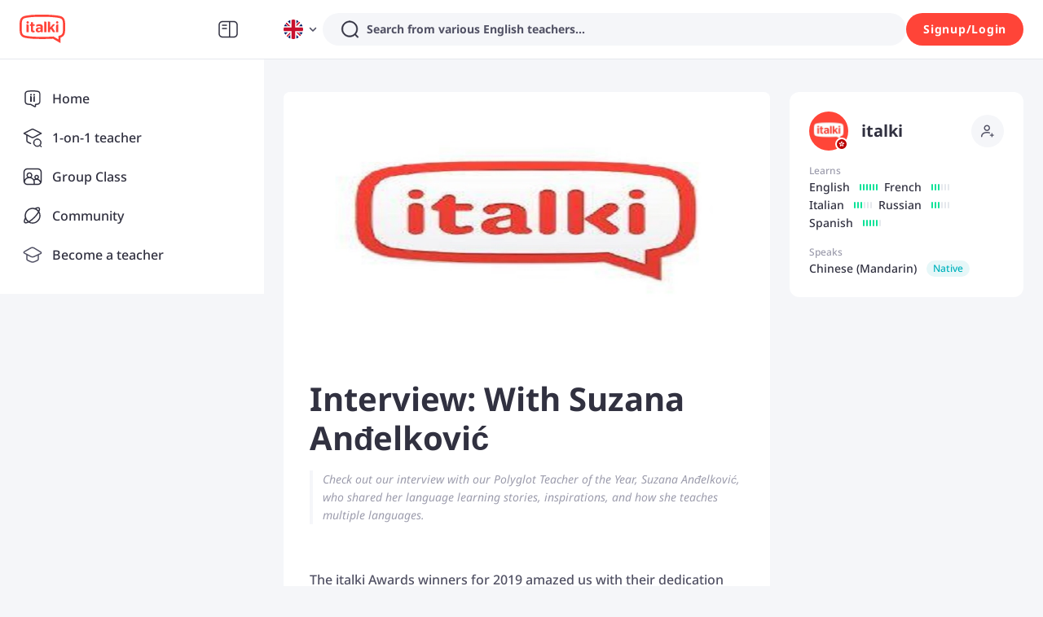

--- FILE ---
content_type: text/javascript
request_url: https://scdn.italki.com/ng/_next/static/chunks/pages/article/%5B...aid%5D-305a3f10043f6b60.js
body_size: 9712
content:
(self.webpackChunk_N_E=self.webpackChunk_N_E||[]).push([[64038,97204,99796],{2160:function(e,t,l){(window.__NEXT_P=window.__NEXT_P||[]).push(["/article/[...aid]",function(){return l(60535)}])},90273:function(e,t,l){"use strict";l.d(t,{Z:function(){return d}});var i=l(52322),n=l(47346),a=l(87014);l(2784);var s=l(75455),r=l(19450);function d(e){let{language:t}=e,{t:l}=(0,a.$)();return(0,i.jsx)("div",{className:"mb-4 md:mb-6 md:rounded md:shadow-panel overflow-hidden bg-white",children:(0,i.jsxs)("div",{className:"pt-6 md:pt-10 px-6 md:px-24 flex justify-between items-center",children:[(0,i.jsxs)("div",{className:"px-6 md:pb-10 flex flex-col justify-center items-center md:block",children:[(0,i.jsx)("p",{className:"h4 mb-4 text-center md:text-left",children:l("CM283","Become fluent in {0}",{0:l(t)})}),(0,i.jsx)("p",{className:"small-secondary text-gray3 mb-6 text-center md:text-left",children:l("MHP051","italki’s all about providing a comprehensive language learning experience. We’re passionate about giving everyone the opportunity to learn in the most personalized and authentic way possible.")}),(0,i.jsx)(n.zx,{type:"secondary",onClick:()=>{let e=(0,r.ZP)({page:"TEACHERS",params:{lang:"more"===t?"english":t}});window.location.href=e},children:(0,i.jsx)("a",{href:(0,r.ZP)({page:"TEACHERS",params:{lang:"more"===t?"english":t}}),onClick:function(e){null==e||e.preventDefault()},children:l("CM284","Find online teacher")})}),(0,i.jsx)("img",{className:"md:hidden mt-6",style:{width:187,height:156},src:(0,s.formatImageSrc)("/static/image/article/article_guidance.svg"),alt:""})]}),(0,i.jsx)("img",{className:"hidden md:block ml-30",style:{width:256,height:220},src:(0,s.formatImageSrc)("/static/image/article/article_guidance.svg"),alt:""})]})})}},97204:function(e,t,l){"use strict";l.r(t);var i=l(52322),n=l(2784),a=l(75455),s=l(94037),r=l(87014),d=l(64609),o=l(19450);t.default=e=>{let{statusCode:t,permission:l=!1}=e,{t:c}=(0,r.$)(),{isLogin:m,showLogin:u}=(0,d.aC)(),h=(0,o.ZP)({page:"HOMEPAGE"}),x=(0,o.ZP)({page:"TEACHERS",params:{lang:"english"}}),g=(0,o.ZP)({page:"APP"});return n.useEffect(()=>{l&&!m&&setTimeout(()=>u("signin"),1e3)},[]),(0,i.jsxs)("div",{className:"pt-6",children:[(0,i.jsx)(s.Z,{title:c("C5003"),description:c("C0211"),url:"https://www.italki.com/community/for-you"}),(0,i.jsxs)("div",{className:" flex flex-col md:flex-row lg:flex-row m-auto pl-4 pr-4 md:pl-6 md:pr-6 lg:pl-6 lg:pr-6 w-full lg:w-body-desktop ",children:[(0,i.jsx)("div",{className:"flex-1",children:(0,i.jsx)("div",{className:"flex mt-0 lg:mt-16 md:mt-16 pt-0 lg:pt-8 md:pt-8 mb-0 lg:mb-16 md:mb-16 pb-0 lg:pb-8 md:pb-8 mr-2 lg:mr-8 md:mr-8 ml-2 lg:ml-8 md:ml-0 ",children:(0,i.jsx)(a.default,{className:"m-auto w-4/5 md:w-full lg:w-full",src:"/static/image/not_found_pic_svg.svg",alt:""})})}),(0,i.jsx)("div",{className:"w-6 h-6"}),(0,i.jsxs)("div",{className:"flex-1 flex flex-col pb-8 max-w-full mb-2 md:mb-16 lg:mb-16 mt-0 md:mt-16 lg:mt-16 pt-0 md:pt-4 lg:pt-4 items-center md:items-start lg:items-start ",children:[t&&(0,i.jsx)("div",{className:"font-light text-gray1 text-center text-status-code",children:t}),(0,i.jsx)("div",{className:"text-gray3 mt-2 text-base text-center md:text-left lg:text-left",children:c(l?"GC147":"OOP001")}),(0,i.jsx)("div",{className:"text-gray2 mt-8 text-base font-medium self-start",children:c("OOP002")}),(0,i.jsx)("div",{className:"self-start mt-4 text-base hover:underline md:mt-2 lg:mt-2",children:(0,i.jsx)("a",{target:"__blank",href:h,className:"text-gray2 hover:text-gray1",children:c("OOP003")})}),(0,i.jsx)("div",{className:"self-start mt-4 text-base hover:underline md:mt-2 lg:mt-2",children:(0,i.jsx)("a",{target:"__blank",href:h,className:"text-gray2 hover:text-gray1",children:c("OOP005")})}),(0,i.jsx)("div",{className:"self-start mt-4 text-base hover:underline md:mt-2 lg:mt-2",children:(0,i.jsx)("a",{target:"__blank",href:x,className:"text-gray2 hover:text-gray1",children:c("CO56")})}),(0,i.jsx)("div",{className:"self-start mt-4 text-base hover:underline md:mt-2 lg:mt-2",children:(0,i.jsx)("a",{target:"__blank",href:(0,o.ZP)({teacherSite:!0,page:"ALLOW_EMPTY"}),className:"text-gray2 hover:text-gray1",children:c("NV13")})}),(0,i.jsx)("div",{className:"self-start mt-4 text-base hover:underline md:mt-2 lg:mt-2",children:(0,i.jsx)("a",{target:"__blank",href:g,className:"text-gray2 hover:text-gray1",children:c("OOP004")})})]})]})]})}},79675:function(e,t,l){"use strict";l.d(t,{Z:function(){return j}});var i=l(52322),n=l(47346),a=l(43848),s=l(66352),r=l(5648),d=l.n(r),o=l(1573),c=l.n(o),m=l(2784),u=l(64609),h=l(85786),x=l(71212),g=l(87014),p=l(53690),v=l(8401),f=l(27633),_=l(68958),y=l(18950),j=e=>{let{type:t="post",relatedId:l,relatedContent:r,relatedKind:o,onResult:j,count:b=0}=e,{user:w,isLogin:N,showSignup:k}=(0,u.aC)(),C="EXERCISE"===o,{t:E}=(0,g.$)(),S=(0,v.dD)(),[M,T]=(0,m.useState)(""),[L,I]=(0,m.useState)(""),{states:A,upload:Z,result:P,clear:O}=(0,x.Z)({max:a.MAX_LEN,maxSize:a.MAX_SIZE}),[R,z]=(0,m.useState)(!1),[F,H]=(0,m.useState)(!1),{activeId:X,setActive:D}=(0,p.xe)(),{callApp:U}=(0,_.ZP)(),B=()=>U({schemePage:"article"===t?"article":"post",schemeParams:{id:l}});(0,m.useEffect)(()=>{X&&H(!1)},[X]);let G=A.length<a.MAX_LEN,Y=!!(d()(M).length||d()(L).length);A.length&&(Y="ok"===P);let q=(0,m.useMemo)(()=>()=>(0,i.jsx)("div",{className:"mr-2 flex items-center",style:{height:"44px"},children:(0,i.jsx)(n.qE,{size:32,src:null==w?void 0:w.avatar_file_name,userId:null==w?void 0:w.user_id,nickname:null==w?void 0:w.nickname})}),[N]),$=(0,m.useMemo)(()=>()=>A.length?(0,i.jsx)("div",{className:"flex flex-wrap image-item-wrapper mt-5",children:A.map(e=>(0,i.jsx)(s.Z,{type:"response",src:e.objectURL,state:e.state,onRemove:e.remove,onUpload:e.reUpload},e.objectURL))}):null,[A]);(0,m.useEffect)(()=>{r&&F&&C&&T(r)},[F,C,r]);let J=(0,m.useCallback)(e=>{if(S){var i,n;B(),null==e||null===(n=e.target)||void 0===n||null===(i=n.blur)||void 0===i||i.call(n)}else D(""),H(!0);let a=t;if(o)switch(o){case"POST":a="post";break;case"QUESTION":a="question";break;case"EXERCISE":a="exercise"}else"article"===t&&(a="article");a&&y.Z.track("click_galaxy_comment_keyin",{content_id:l,content_type:a,comment_count:b})},[t,l,S]),W=(0,m.useCallback)(e=>{T(e.target.value||"")},[]),Q=(0,m.useCallback)(()=>{T(""),I(""),O(),H(!1)},[]),V=()=>"EXERCISE"===o?E("CM064","Add a correction"):"QUESTION"===o?E("CM119","Add an answer"):E("MH114","Add a comment"),K=async()=>{if(R||!w)return;let e={content_id:l,comment_count:b,content_type:t,is_successful:1};try{z(!0);let i={content:c()(M),images:A.map(e=>({file_uri:e.origin,metadata:{height:e.height,width:e.width}})),postil:L},{data:a,error:s}=await (0,h.default)({method:"POST",url:"post"===t?"/v3/community/posts/".concat(l,"/responses"):"/v3/community/articles/".concat(l,"/responses"),data:i});if(s)throw e.is_successful=0,Error(E(s.text_code,s.text_code));if(null==a?void 0:a.id){let e={id:a.id,has_invited:a.has_invited,audios:[],author_id:w.user_id,comment_num:0,content_kind:"TEXT",create_at:new Date().toISOString(),delete_by:"",has_liked:!1,images:[],like_num:0,response_num:0,status:"OK",topic_ids:[],written_language:"",...i};j(e),n.yw.success(E("C0237","Submitted successfully")),Q()}}catch(t){e.is_successful=0,n.yw.error((null==t?void 0:t.message)||"Error")}finally{z(!1)}y.Z.track("comment_galaxy_content",e)};return N?(0,i.jsx)("div",{className:"px-4 md:px-8 py-4",children:(0,i.jsxs)("div",{className:"flex",children:[q(),(0,i.jsxs)("div",{className:"flex-1",children:[(0,i.jsx)(n.Input.TextArea,{value:M,rows:F?5:1,onFocus:J,placeholder:V(),onChange:W,maxLength:F?2e3:void 0,autoFocus:F}),C&&F?(0,i.jsx)(n.Input,{maxLength:2e3,value:L,onChange:e=>I(e.target.value),className:"mt-2",placeholder:E("CM122","Share your thoughts")}):null,$(),F?(0,i.jsxs)("div",{className:"flex items-center justify-between mt-2",children:[(0,i.jsx)(n.zx,{className:"mr-2",onClick:G?()=>Z():()=>n.yw.info(E("CM168","Maximum 9 images.")),size:"small",type:"outlined",shape:"circle",icon:(0,i.jsx)(f.default,{fill:G?void 0:"#E5E8ED"})}),(0,i.jsxs)("div",{className:"flex items-center",children:[(0,i.jsx)(n.zx,{className:"mr-2",onClick:Q,children:E("C0056","Cancel")}),(0,i.jsx)(n.zx,{type:"secondary",disabled:!Y,loading:R,onClick:K,children:E("C0045","Submit")})]})]}):null]})]})}):(0,i.jsx)("div",{className:"px-4 md:px-8 py-4",children:(0,i.jsxs)("div",{className:"flex",children:[q(),(0,i.jsx)("div",{className:"flex-1",children:(0,i.jsx)(n.Input,{placeholder:V(),onFocus:e=>{var t,l;k("galaxy_visitorcomment"),null==e||null===(l=e.target)||void 0===l||null===(t=l.blur)||void 0===t||t.call(l)},value:"",style:{height:"44px"}})})]})})}},60535:function(e,t,l){"use strict";l.r(t),l.d(t,{__N_SSP:function(){return es},articleResponseQuery:function(){return er},default:function(){return ed}});var i=l(52322),n=l(2784),a=l(25237),s=l.n(a),r=l(5632),d=l(87014),o=l(85786),c=l(23083),m=l(43982),u=l(47424),h=l(47346),x=l(24706),g=l(17263),p=l(12970),v=l(75455),f=l(26253),_=l(50460),y=l(89589),j=l(94037),b=l(97204),w=l(11944),N=l(31057),k=l(79260),C=l(79675),E=l(53690),S=l(18950),M=l(16393),T=l(64609),L=l(32983),I=l(223),A=l.n(I),Z=l(14953),P=l(93646),O=l(25840),R=l(19450),z=l(63123),F=l(12524),H=l.n(F),X=l(90273),D=l(29332),U=l(83880),B=l(19591);function G(e){let{article:t,className:l=""}=e,{t:a}=(0,d.$)(),{hero_image_uri:s,title:r,author_id:o,id:c}=t,{data:u}=(0,m.Z)({key:"/v3/community/user_cards/".concat(o),url:"/v3/community/user_cards/".concat(o)}),h=(0,n.useCallback)(()=>/^http/.test(s)?s:(0,y.e4)((0,y.vj)(s,"ratio_thumbnail")),[s]);return(0,i.jsxs)("div",{className:"rounded-2 flex justify-start items-center bg-white cursor-pointer ".concat(l),onClick:()=>{let e=(0,B.x)(c,r);(0,U.Z)(e)},children:[(0,i.jsx)(v.default,{className:"object-cover rounded-1 overflow-hidden text-center w-20 h-20 mr-3",src:h()}),(0,i.jsxs)("div",{className:" flex flex-1 flex-col justify-between h-20",children:[(0,i.jsx)("p",{className:"h6 truncate-2 break-all",children:r}),(0,i.jsx)("p",{className:"tiny-caption text-gray3 truncate-1 break-all",children:a("CM262","by {0}",{0:(null==u?void 0:u.nickname)||""})})]})]})}var Y=function(e){let{dataSource:t,isMobile:l}=e,{t:n}=(0,d.$)(),a=()=>{let e=(0,R.ZP)({page:"ARTICLE_LIST"});(0,U.Z)(e)};return t&&0!==t.length?l?(0,i.jsxs)("div",{className:"w-full bg-white overflow-hidden px-4 pt-4 mb-4",children:[(0,i.jsx)("div",{className:"h5 mb-4",children:n("CM285","New articles for you")}),(0,i.jsx)(h.X2,{gutter:[16,16],children:null==t?void 0:t.map((e,t)=>(0,i.jsxs)(h.JX,{span:24,children:[(0,i.jsx)(G,{article:e}),(0,i.jsx)(h.iz,{className:"m-0 mt-4"})]},t))}),(0,i.jsxs)("div",{className:"flex justify-center items-center py-3 cursor-pointer",onClick:a,children:[(0,i.jsx)("div",{className:"text-sm leading-5 font-bold text-gray2 mr-1",children:n("CM253","More articles")}),(0,i.jsx)(D.default,{})]})]}):(0,i.jsxs)("div",{className:"w-full mb-4 bg-transparent overflow-hidden",children:[(0,i.jsxs)("div",{className:"w-full flex justify-between items-center mb-4",children:[(0,i.jsx)("div",{className:"h5",children:n("CM285","New articles for you")}),(0,i.jsxs)("div",{className:"flex justify-center items-center py-1 cursor-pointer",onClick:a,children:[(0,i.jsx)("div",{className:"text-sm leading-5 font-bold text-gray2 mr-1",children:n("CM253","More articles")}),(0,i.jsx)(D.default,{})]})]}),(0,i.jsx)(h.X2,{gutter:[16,16],children:null==t?void 0:t.map((e,t)=>(0,i.jsx)(h.JX,{span:8,children:(0,i.jsx)(G,{article:e,className:"p-6"})},t))})]}):null},q=l(97729),$=l.n(q),J=l(54363),W=l(34160),Q=e=>{let{title:t,learningLanguage:l}=e,{t:a}=(0,J.$)(),{state:s}=(0,n.useContext)(W.ZP),r={},d=s.host||"https://www.italki.com",o={"@context":"https://schema.org","@type":"BreadcrumbList",itemListElement:[{"@type":"ListItem",position:1,name:a("M0114","Community"),item:(0,R.ZP)({page:"COMMUNITY_FOR_YOU",origin:d})},{"@type":"ListItem",position:2,name:a("CM286","{0} articles",{0:a(l)}),item:(0,R.ZP)({page:"ARTICLE_LIST",origin:d,query:{language:l}})},{"@type":"ListItem",position:3,name:t}]};return(0,i.jsxs)(i.Fragment,{children:[(0,i.jsx)($(),{children:(0,i.jsx)("script",{type:"application/ld+json",dangerouslySetInnerHTML:{__html:JSON.stringify(o)}})}),(0,i.jsxs)(h.aG,{className:"text-tiny md:text-sm",separator:">",children:[(0,i.jsx)(h.aG.Item,{children:(0,i.jsx)("a",{href:(0,R.ZP)({page:"HOMEPAGE"}),style:r,className:"small-secondary text-gray3",children:a("NTP001","Homepage")})}),(0,i.jsx)(h.aG.Item,{children:(0,i.jsx)("a",{href:(0,R.ZP)({page:"COMMUNITY_FOR_YOU"}),style:r,className:"small-secondary text-gray3",children:a("M0114","Community")})}),(0,i.jsx)(h.aG.Item,{children:(0,i.jsx)("a",{href:(0,R.ZP)({page:"ARTICLE_LIST",query:{lang:l}}),style:r,className:"small-secondary text-gray3",children:a("CM291","{0} Articles list",{0:a(l)})})}),(0,i.jsx)(h.aG.Item,{children:(0,i.jsx)("span",{className:"small-secondary text-gray3",children:t})})]})]})},V=l(87726),K=l(8401),ee=l(59717),et=l(49044),el=l(32906),ei=l(23446);let en=s()(()=>l.e(41232).then(l.bind(l,41232)),{loadableGenerated:{webpack:()=>[41232]},ssr:!1}),ea=s()(()=>l.e(23142).then(l.bind(l,23142)),{loadableGenerated:{webpack:()=>[23142]},ssr:!1});var es=!0;let er=async e=>{let{page:t=0,id:l}=e,{headers:i,data:n}=await (0,o.default)({url:"/v3/community/articles/".concat(l,"/responses"),params:{length:5,offset:5*t,sort_by:"hot"}});return{list:Array.isArray(n)?n:[],next:(0,o.checkHasNext)(i)}};var ed=function(e){var t,l,a;let s=(0,r.useRouter)(),{t:o}=(0,d.$)(),{isLogin:I,user:F}=(0,T.aC)(),{data:{recommendArticle:D,teacherSearchGuideLanguage:U,learningLanguage:B}}=e,G=(0,R.ZP)({page:"ARTICLE_LIST"}),{aid:q}=s.query,$=null==q?void 0:q[0],J=(0,et.Z)($),W=(0,K.dD)(e.isMobile),{data:es,error:ed,mutate:eo}=(0,m.Z)({initialData:e.data.article||void 0,key:"/v3/community/articles/".concat(J),url:"/v3/community/articles/".concat(J)}),ec=(null==ed?void 0:null===(l=ed.response)||void 0===l?void 0:null===(t=l.data)||void 0===t?void 0:t.code)==="no_found",em=(0,y.zP)(null==es?void 0:es.title),eu=encodeURIComponent((null==q?void 0:q[1])||""),eh="english";!I&&(null==es?void 0:es.learning_language)&&(null==es?void 0:null===(a=es.learning_language)||void 0===a?void 0:a.indexOf("*"))===-1&&(eh=es.learning_language);let ex=null==es?void 0:es.author_id,{data:eg={}}=(0,m.Z)({initialData:e.data.user||void 0,key:ex&&!ec?["/v3/community/user_cards/".concat(ex)]:null,url:"/v3/community/user_cards/".concat(ex)}),{openModal:ep}=(0,P.Wr)(),{list:ev,load:ef,init:e_,loading:ey,pageInfo:ej}=(0,c.Z)({onFetch:async e=>er({page:e,id:J}),onFetchEnd:()=>{},indexPage:0}),eb=(0,n.useCallback)(e=>{es&&eo({...es,...e},!1)},[es]),[ew,eN]=(0,n.useState)([]),[ek,eC]=(0,n.useState)([]),eE=(0,n.useMemo)(()=>((null==es?void 0:es.comment_num)||0)+((null==es?void 0:es.response_num)||0),[es]),eS=(0,n.useMemo)(()=>null==es?void 0:es.content.replace("<iframe",'<div class="iframe-wrap"><iframe').replace("</iframe>","</iframe></div>").replace(/<a/gi,'<a rel="nofollow"'),[null==es?void 0:es.content]),eM=e=>(null==e?void 0:e.startsWith("http"))?e:(0,y.e4)(e),eT=(0,n.useMemo)(()=>{let e=((null==es?void 0:es.abstract)||A()((null==es?void 0:es.content)||"",{whiteList:{},stripIgnoreTag:!0})||o("CM218","Let’s learn a language on italki")||"").replace(/\n/g," ").substr(0,200);return(0,L.Z)("article",{id:String(null==es?void 0:es.id),title:null==es?void 0:es.title,content:e,image:(null==es?void 0:es.hero_image_uri)?eM(null==es?void 0:es.hero_image_uri):""})},[es]),eL=(0,n.useCallback)(e=>{es&&eb({comment_num:es.comment_num+1}),eN([e,...ew])},[es,ew]);if((0,n.useEffect)(()=>{(async function(){$&&e_()})(),(0,u.Yn)(e=>{var t,l,i,n,a,s,r,d,o;let{id:c,value:m,attribution:u,rating:h}=e,{interactionTarget:x,interactionType:g,inputDelay:p,processingDuration:v,presentationDelay:f,processedEventEntries:_}=u,y={scripts:[],styleAndLayoutStart:0,...u.longAnimationFrameEntries[0]},j=null==y?void 0:null===(t=y.scripts)||void 0===t?void 0:t.sort((e,t)=>t.duration-e.duration)[0],b={scripts:[],styleAndLayoutStart:0,...u.longAnimationFrameEntries[u.longAnimationFrameEntries.length-1]},w=null==b?void 0:null===(l=b.scripts)||void 0===l?void 0:l.sort((e,t)=>t.duration-e.duration)[0],N={};if(j&&(N.firstLoafScript=j),w&&(N.lastLoafScript=w),b){let{startTime:e,duration:t,styleAndLayoutStart:l}=b;N.renderingStartTime=e,N.renderingDuration=t,N.renderingEndTime=e+t,N.renderingStyleAndLayoutStart=l,N.renderingStyleAndLayoutDuration=e+t-l}if(_.length>0){let e={metric_inp_value:m,metric_id:c,metric_inp_event_target:x,metric_inp_event_type:g,metric_inp_input_delay:p,metric_inp_processing_duration:v,metric_inp_presentation_delay:f,metric_inp_loaf_script_information:N,metric_inp_first_loaf_script_invokerType:null==N?void 0:null===(i=N.firstLoafScript)||void 0===i?void 0:i.invokerType,metric_inp_first_loaf_script_invoker:null==N?void 0:null===(n=N.firstLoafScript)||void 0===n?void 0:n.invoker,metric_inp_first_loaf_sourceurl:null==N?void 0:null===(a=N.firstLoafScript)||void 0===a?void 0:a.sourceURL,metric_inp_last_loaf_script_invokerType:null==N?void 0:null===(s=N.lastLoafScript)||void 0===s?void 0:s.invokerType,metric_inp_last_loaf_script_invoker:null==N?void 0:null===(r=N.lastLoafScript)||void 0===r?void 0:r.invoker,metric_inp_last_loaf_sourceurl:null==N?void 0:null===(d=N.lastLoafScript)||void 0===d?void 0:d.sourceURL,metric_inp_rendering_start_time:N.renderingStartTime,metric_inp_rendering_duration:N.renderingDuration,metric_inp_rendering_end_time:N.renderingEndTime,metric_inp_rendering_style_and_layout_start:N.renderingStyleAndLayoutStart,metric_inp_rendering_style_and_layout_duration:N.renderingStyleAndLayoutDuration};null===(o=window.dataLayer)||void 0===o||o.push({event:"INP",INP_Metrics:{...e,rating:h},_clear:!0})}})},[]),(0,n.useEffect)(()=>{var e,t;S.Z.track("view_galaxy_content_detail_page",{recommended_post_id_list:[],upvote_count:(null==es?void 0:es.like_num)||0,comment_count:(null!==(e=null==es?void 0:es.response_num)&&void 0!==e?e:0)+(null!==(t=null==es?void 0:es.comment_num)&&void 0!==t?t:0),content_id:null==es?void 0:es.id,content_type:"article",recommended_article_id_list:null==D?void 0:D.map(e=>e.id)})},[es,D]),(0,n.useEffect)(()=>{var e;let t=(null===(e=document.getElementById("article-body"))||void 0===e?void 0:e.children)||[];if(!(null==t?void 0:t.length))return;let l=[];for(let e=0;e<t.length-1;e++){let i=t[e],n=i.nodeName;if(["H2","H3"].includes(n)){let a=i.getAttribute("id")||"";a||(a="article_anchor_tree_".concat(e),i.setAttribute("id",a)),l.push({id:a,title:t[e].innerText,level:n.slice(-1)})}}eC(function(e){let t=[],l=null;return e.forEach(e=>{if(!l){t.push(e),l=e;return}e.level>l.level?(l.list=(null==l?void 0:l.list)||[],l.list.push(e)):(t.push(e),l=e)}),t}(l=l.filter(e=>e.title.trim()&&"\n"!==e.title)))},[es]),(0,n.useEffect)(()=>{var e;let t=(null===(e=document.getElementById("article-body"))||void 0===e?void 0:e.getElementsByTagName("a"))||[],l=["www.italki.com","www.italki.cn","teach.italki.com","classroom.italki.com","www.google.com","www.bing.com","cn.bing.com","www.baidu.com","docs.google.com","www.youtube.com","m.youtube.com","youtu.be","www.vimeo.com","vimeo.com","www.github.com"];for(let e=0;e<t.length;e++){let i=t[e],n=i.getAttribute("href"),a=!1;l.some(e=>-1!==n.indexOf(e)&&(a=!0,!0)),a?i.removeAttribute("rel"):i.setAttribute("rel","nofollow")}},[es]),(0,n.useEffect)(()=>{if(I&&W&&void 0!==J&&ep({route:(0,ee.getDeeplinkRouter)({page:"COMMUNITY_ARTICLE",query:{id:J}})}),em&&em!==eu){let e=(0,R.ZP)({page:"ARTICLE_TITLE",params:{id:$||"",title:em.toString()}});s.replace(e,void 0,{shallow:!0})}},[]),ec||em&&eu&&em!==eu)return(0,i.jsx)(b.default,{statusCode:404});if(!es)return null;let eI=()=>{window.location.hash="",window.location.hash="#response"},eA=()=>{var e;let t=(0,R.ZP)({page:"TEACHER",params:{id:(null==eg?void 0:null===(e=eg.id)||void 0===e?void 0:e.toString())||""}});s.replace(t)},eZ=e=>(0,i.jsx)("div",{className:"flex regular-body flex-wrap gap-y-1 md:gap-y-0",children:e.map(e=>(0,i.jsxs)("div",{className:"flex mr-2 items-center",children:[(0,i.jsx)("span",{className:"small-secondary text-gray1",children:o(e.language)}),(0,i.jsx)(z.e,{className:"ml-3",level:e.level})]},e.language))});function eP(e){null==e||e.preventDefault()}return(0,i.jsxs)("div",{className:"container",children:[(0,i.jsx)("a",{href:G,target:"_blank",className:"md:hidden",children:(0,i.jsxs)("div",{className:"bg-white text-lg py-3 px-3 border-b-gray flex justify-between",children:[o("CM050","Recommendations"),(0,i.jsx)(O.default,{fill:"#333333"})]})}),(()=>{let e=(null==es?void 0:es.title)?"".concat(null==es?void 0:es.title):o("CM218","Let’s learn a language on italki"),t=o("CM219","Meet, interact, and learn with native speakers and language learners from all over the world on italki!");return(0,i.jsx)(j.Z,{title:(null==es?void 0:es.title)?"italki - ".concat(null==es?void 0:es.title):void 0,description:null==es?void 0:es.abstract,share_title:e,share_description:t,author:null==eg?void 0:eg.nickname,image:es.hero_image_uri?eM(es.hero_image_uri):"".concat("https://scdn.italki.com/ng","/static/image/share_default.png"),type:"article",url:(0,R.ZP)({page:"ARTICLE",params:{id:$||""}})})})(),(0,i.jsxs)(h.X2,{className:"md:pt-10 md:pb-0",justify:"center",gutter:{xs:0,sm:0,md:24},children:[(0,i.jsxs)(h.JX,{span:24,md:{span:16},children:[(0,i.jsxs)("div",{className:"mb-2 md:mb-4 md:rounded md:shadow-panel bg-white overflow-hidden",children:[(0,i.jsx)("div",{className:"w-full h-0 relative overflow-hidden",style:{paddingBottom:"55%"},children:(0,i.jsx)(v.default,{className:"absolute top-1/2 transform -translate-y-1/2",lazyLoad:!1,src:es.hero_image_uri?eM(es.hero_image_uri):"",width:"100%"})}),(0,i.jsxs)("div",{className:"px-4 md:px-8 py-5 md:py-6 break-words",children:[(0,i.jsxs)("div",{className:"mb-4 flex flex-row justify-between",style:{wordBreak:"break-word",alignItems:"flex-start"},children:[(0,i.jsx)("h1",{className:"h2",children:es.title}),(0,i.jsx)(p.Z,{contentType:"article",shareData:eT,className:"ml-4 md:ml-3 mt-2 md:mt-3 flex-none"})]}),(0,i.jsx)("div",{className:"mb-6 pl-3 border-l-4 border-gray6 small-secondary italic text-gray3",children:es.abstract}),(0,i.jsx)("div",{id:"article-body",className:"regular-body article-body",dangerouslySetInnerHTML:{__html:"\n   <style>\n    .article-body h1,\n    .article-body .h1 {\n      font-size: 40px;\n      line-height: 48px;\n    }\n    @media (max-width: 639px) {\n      .article-body h1,\n      .article-body .h1 {\n        font-size: 30px;\n        line-height: 38px;\n      }\n    }\n    .article-body h2,\n    .article-body .h2 {\n      font-size: 32px;\n      line-height: 40px;\n    }\n    @media (max-width: 639px) {\n      .article-body h2,\n      .article-body .h2 {\n        font-size: 28px;\n        line-height: 36px;\n      }\n    }\n    .article-body h3,\n    .article-body .h3 {\n      font-size: 24px;\n      line-height: 32px;\n    }\n    .article-body a {\n      color: #59779A;\n    }\n    .article-body a:hover {\n      color: #313140;\n      text-decoration: underline;\n    }\n    .article-body table {\n      width: 100%;\n      border-collapse: collapse;\n    }\n    .article-body table td {\n      border: 1px solid black;\n      padding: 5px;\n      height: 25px;\n    }\n    .article-body ul {\n      padding-left: 3em;\n    }\n    .iframe-wrap {\n      width: 100%;\n      padding-bottom: 56.25%;\n      position: relative;\n    }\n    .iframe-wrap > iframe {\n      width: 100%;\n      height: 100%;\n      position: absolute;\n      left: 0;\n      right: 0;\n      top: 0;\n      bottom: 0;\n    }\n   </style>\n  "+eS}}),(()=>{var e;let t=(null==es?void 0:null===(e=es.topic_ids)||void 0===e?void 0:e.length)>0;return(0,i.jsxs)("div",{className:"mt-6",children:[t&&(0,i.jsx)("div",{className:"pb-4",children:null==es?void 0:es.topic_ids.map(e=>(0,i.jsx)(k.Z,{id:e},"Article-TopicTag-".concat(e)))}),(0,i.jsxs)("div",{className:"min-h-6 flex flex-row justify-between items-center tiny-caption text-gray4",children:[(0,i.jsx)("div",{children:(0,i.jsx)(V.Z,{value:null==es?void 0:es.create_at,format:"lll"})}),(0,i.jsxs)("div",{className:"hidden md:flex flex-row items-center",children:[(0,i.jsx)(w.Z,{className:"mr-6",num:eE,onClick:eI}),(0,i.jsx)(N.Z,{type:"article",id:es.id,num:es.like_num,active:es.has_liked})]})]})]})})()]})]}),(0,i.jsxs)("div",{className:"hidden md:block mb-4 p-10 rounded-2 bg-white",children:[(0,i.jsx)("p",{className:"h4 mb-3 text-center",children:o("CM280","Thinking of learning a language online?")}),(0,i.jsx)("p",{className:"mb-8 small-secondary text-gray3 text-center",children:o("CM281","Let’s take the first step today.")}),(0,i.jsx)("div",{className:"w-full flex justify-between items-center",children:U.map((e,t)=>(0,i.jsx)("div",{className:H()("text-red2 bg-red5 hover:text-red2 hover:bg-red4 rounded-full text-center text-sm leading-6 font-bold cursor-pointer",{"mr-4":t!==U.length-1}),style:{padding:"6px 18px"},onClick:()=>{let t=(0,R.ZP)({page:"TEACHERS",params:{lang:e}});window.location.href=t},children:(0,i.jsx)("a",{href:(0,R.ZP)({page:"TEACHERS",params:{lang:e}}),onClick:eP,children:o("CM282","Learn {0} online",{0:o(e)})})},e))})]}),(0,i.jsxs)("div",{className:"mb-4 md:mb-6 md:rounded md:shadow-panel overflow-hidden bg-white",children:[(0,i.jsx)("a",{id:"response",children:(0,i.jsx)("div",{className:"min-h-15 p-4 pl-6 h5 bg-white",children:"".concat(o("GP028","Comments")," \xb7 ").concat(eE)})}),(0,i.jsx)(h.iz,{style:{margin:0,backgroundColor:"#F5F6F9"}}),(0,i.jsxs)(E._y,{children:[es?(0,i.jsx)(C.Z,{type:"article",relatedId:es.id,onResult:eL,count:eE}):null,(()=>{let e=ew.concat(ev||[]),t=()=>{eb({comment_num:es.comment_num+1})},l=()=>(0,i.jsx)(h.iz,{style:{width:"calc(100% - 48px)",minWidth:"auto",margin:"0 auto",padding:"0 24px",backgroundColor:"#F5F6F9"}});return(null==e?void 0:e.length)?e.map((e,n,a)=>(0,i.jsxs)("div",{children:[(0,i.jsx)(f.Z,{className:"px-4 md:px-8 py-5 md:py-6",dataSource:e,type:"article_response",onCommentAdd:t,originalId:es.id}),n<a.length-1&&(0,i.jsx)(l,{})]},e.id)):null})()]}),!!(null==ev?void 0:ev.length)&&(null==ej?void 0:ej.next)&&(0,i.jsxs)(h.X2,{className:"cursor-pointer border-t border-gray6",style:{height:"56px"},justify:"center",align:"middle",onClick:()=>{ef(),S.Z.track("click_galaxy_response_showmore",{content_id:J,content_type:"article",comment_count:eE})},children:[(0,i.jsx)("span",{className:"text-gray3 text-normal mr-2 uppercase",children:o("MH046","Show More")}),ey?(0,i.jsx)(g.default,{stroke:"#9C9CAC",width:24,height:24}):(0,i.jsx)(x.default,{fill:"#9C9CAC"})]})]}),!W&&(0,i.jsx)(M.d5,{language:eh,from:"articleDetail"})]}),(0,i.jsx)(h.JX,{span:0,md:{span:8},children:(0,i.jsxs)("div",{className:"w-full sticky top-0 left-0 pb-6",children:["en"==s.locale&&"794"==$?(0,i.jsx)(M.V4,{language:I?null==F?void 0:F.learning_language:"spanish"}):eg&&(()=>{var e,t,l,n,a,s;let r=(0,Z.y)(eg),d=!!((null==eg?void 0:eg.is_pro)||(null==eg?void 0:eg.is_tutor)),c=(null==eg?void 0:null===(e=eg.user_languages)||void 0===e?void 0:e.filter(e=>e.is_teaching))||[],m=(null==eg?void 0:null===(t=eg.user_languages)||void 0===t?void 0:t.filter(e=>e.can_teach))||[],u=(null==eg?void 0:null===(l=eg.user_languages)||void 0===l?void 0:l.filter(e=>e.is_learning))||[],x=(null==eg?void 0:null===(n=eg.user_languages)||void 0===n?void 0:n.filter(e=>e.is_teaching||e.can_teach))||[],g=!!(d?c.length>0:u.length>0),p=!!(d?m.length>0:x.length>0);return(0,i.jsxs)("div",{className:"w-full mb-4 md:p-6 md:rounded-3 flex flex-col justify-center items-center md:shadow-panel bg-white",children:[(0,i.jsxs)("div",{className:H()("flex justify-between items-center w-full",{"mb-4":g||p||d}),children:[(0,i.jsx)(h.qE,{src:null==eg?void 0:eg.avatar_file_url,size:48,country:null==eg?void 0:null===(s=eg.home_town)||void 0===s?void 0:null===(a=s.country)||void 0===a?void 0:a.id,className:"mr-4",...r,nickname:null==eg?void 0:eg.nickname}),(0,i.jsxs)("div",{className:"flex-1 mr-4 overflow-hidden",children:[(0,i.jsx)("div",{className:"text-lg leading-7 font-bold text-gray1 truncate-1",children:null==eg?void 0:eg.nickname}),d&&(0,i.jsx)("div",{className:"mt-1 tiny-caption text-gray3",children:(null==eg?void 0:eg.is_pro)?o("TE28","PROFESSIONAL TEACHER"):o("TE29","COMMUNITY TUTOR")})]}),(0,i.jsx)(_.Z,{type:"circleIcon",data:eg})]}),(0,i.jsxs)("div",{className:"w-full",children:[g&&(0,i.jsxs)(i.Fragment,{children:[(0,i.jsx)("div",{className:"tiny-caption text-gray3",children:d?o("C0118","Teaches"):o("CM279","Learns")}),eZ(d?c:u)]}),p&&(0,i.jsxs)(i.Fragment,{children:[(0,i.jsx)("div",{className:H()("tiny-caption text-gray3",{"mt-4":g}),children:o("C0005","Speaks")}),eZ(d?m:x)]}),d&&(0,i.jsx)(h.zx,{className:"w-full mt-4",type:"secondary",onClick:eA,children:o("CM185","Book lesson")})]})]})})(),0===ek.length?null:(0,i.jsxs)("div",{id:"article-anchor-container",className:"article-anchor w-full bg-white md:p-6 md:rounded-3 md:shadow-panel ",children:[(0,i.jsx)("style",{children:"\n            #article-anchor-container>div>div {\n              height: 100% !important;\n            }\n          "}),(0,i.jsx)("div",{className:"border-b-gray capitalize text-base leading-6 font-bold text-gray2 pb-3",children:o("CM278","Content")}),(0,i.jsx)(el.ZP,{theme:{components:{Anchor:{linkPaddingBlock:0,linkPaddingInlineStart:0}}},children:(0,i.jsx)(h.ee,{affix:!1,showInk:!1,onClick:(e,t)=>{if(e.preventDefault(),t.href){let e=document.getElementById(t.href.slice(1));e&&e.scrollIntoView({behavior:"smooth"})}},children:ek.map((e,t)=>{var l;return(0,i.jsx)(h.ee.Link,{href:"#"+e.id,title:(0,i.jsx)("div",{className:H()("text-sm leading-normal font-bold truncate-1 break-all mt-3",{"mt-4":0==t}),children:e.title}),children:null==e?void 0:null===(l=e.list)||void 0===l?void 0:l.map((e,l)=>(0,i.jsx)(h.ee.Link,{href:"#"+e.id,title:(0,i.jsx)("div",{className:"tiny-caption truncate-1 break-all text-gray3 mt-2",children:e.title})},[t,l].join("_")))},t)})})})]}),(0,i.jsx)("div",{className:"pl-4",children:(0,i.jsx)(ei.BX,{})})]})})]}),(0,i.jsx)(Y,{dataSource:D||[],isMobile:W}),(0,i.jsx)(X.Z,{language:B}),(0,i.jsx)("div",{className:"md:mb-5 p-4 pt-0 md:p-0",children:(0,i.jsx)(Q,{title:es.title,learningLanguage:B})}),(0,i.jsx)(ea,{}),(0,i.jsx)(en,{})]})}}},function(e){e.O(0,[30446,57958,223,31776,10010,81611,64444,43268,11426,32983,27813,74187,26253,34533,43848,92888,49774,40179],function(){return e(e.s=2160)}),_N_E=e.O()}]);
//# sourceMappingURL=[...aid]-305a3f10043f6b60.js.map